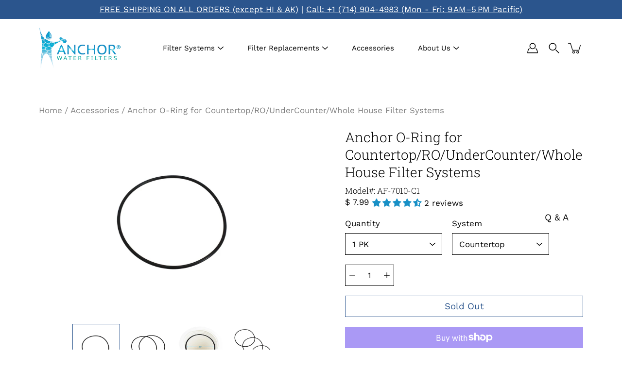

--- FILE ---
content_type: application/x-javascript
request_url: https://app.sealsubscriptions.com/shopify/public/status/shop/anchorwaterfilters-com.myshopify.com.js?1769356263
body_size: -264
content:
var sealsubscriptions_settings_updated='1758228410';